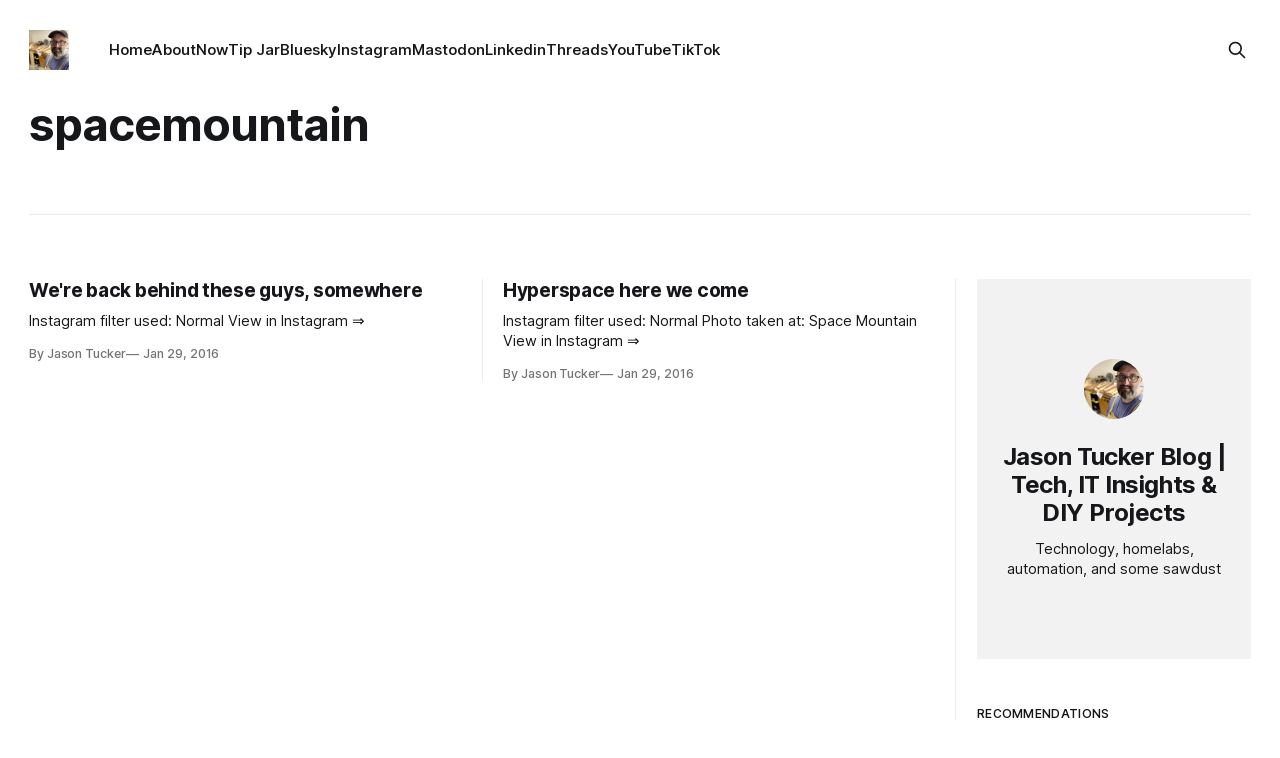

--- FILE ---
content_type: text/html; charset=utf-8
request_url: https://jasontucker.blog/tag/spacemountain/
body_size: 5881
content:
<!DOCTYPE html>
<html lang="en">
<head>

    <title>spacemountain - Jason Tucker Blog | Tech, IT Insights &amp; DIY Projects</title>
    <meta charset="utf-8">
    <meta name="viewport" content="width=device-width, initial-scale=1.0">
    
    <link rel="preload" as="style" href="/assets/built/screen.css?v=ddd2ebdc99">
    <link rel="preload" as="script" href="/assets/built/source.js?v=ddd2ebdc99">
    
    <link rel="preload" as="font" type="font/woff2" href="/assets/fonts/inter-roman.woff2?v=ddd2ebdc99" crossorigin="anonymous">
<style>
    @font-face {
        font-family: "Inter";
        font-style: normal;
        font-weight: 100 900;
        font-display: optional;
        src: url(/assets/fonts/inter-roman.woff2?v=ddd2ebdc99) format("woff2");
        unicode-range: U+0000-00FF, U+0131, U+0152-0153, U+02BB-02BC, U+02C6, U+02DA, U+02DC, U+0304, U+0308, U+0329, U+2000-206F, U+2074, U+20AC, U+2122, U+2191, U+2193, U+2212, U+2215, U+FEFF, U+FFFD;
    }
</style>

    <link rel="stylesheet" type="text/css" href="/assets/built/screen.css?v=ddd2ebdc99">

    <style>
        :root {
            --background-color: #ffffff
        }
    </style>

    <script>
        /* The script for calculating the color contrast has been taken from
        https://gomakethings.com/dynamically-changing-the-text-color-based-on-background-color-contrast-with-vanilla-js/ */
        var accentColor = getComputedStyle(document.documentElement).getPropertyValue('--background-color');
        accentColor = accentColor.trim().slice(1);

        if (accentColor.length === 3) {
            accentColor = accentColor[0] + accentColor[0] + accentColor[1] + accentColor[1] + accentColor[2] + accentColor[2];
        }

        var r = parseInt(accentColor.substr(0, 2), 16);
        var g = parseInt(accentColor.substr(2, 2), 16);
        var b = parseInt(accentColor.substr(4, 2), 16);
        var yiq = ((r * 299) + (g * 587) + (b * 114)) / 1000;
        var textColor = (yiq >= 128) ? 'dark' : 'light';

        document.documentElement.className = `has-${textColor}-text`;
    </script>

    <link rel="icon" href="https://jasontucker.blog/content/images/size/w256h256/2024/03/jasontucker-woodworker-2022-2-2.jpeg" type="image/jpeg">
    <link rel="canonical" href="https://jasontucker.blog/tag/spacemountain/">
    <meta name="referrer" content="no-referrer-when-downgrade">
    
    <meta property="og:site_name" content="Jason Tucker Blog | Tech, IT Insights &amp; DIY Projects">
    <meta property="og:type" content="website">
    <meta property="og:title" content="spacemountain - Jason Tucker Blog | Tech, IT Insights &amp; DIY Projects">
    <meta property="og:description" content="Crafting Digital &amp; Wood Wonders from LA: IT Director, Web Builder, Podcaster &amp; Streamer">
    <meta property="og:url" content="https://jasontucker.blog/tag/spacemountain/">
    <meta property="og:image" content="https://jasontucker.blog/content/images/2024/03/jasontucker-woodworker-2022-2.jpeg">
    <meta property="article:publisher" content="https://www.facebook.com/jasongtucker">
    <meta name="twitter:card" content="summary_large_image">
    <meta name="twitter:title" content="spacemountain - Jason Tucker Blog | Tech, IT Insights &amp; DIY Projects">
    <meta name="twitter:description" content="Crafting Digital &amp; Wood Wonders from LA: IT Director, Web Builder, Podcaster &amp; Streamer">
    <meta name="twitter:url" content="https://jasontucker.blog/tag/spacemountain/">
    <meta name="twitter:image" content="https://jasontucker.blog/content/images/2024/03/jasontucker-woodworker-2022-2.jpeg">
    <meta property="og:image:width" content="1200">
    <meta property="og:image:height" content="1200">
    
    <script type="application/ld+json">
{
    "@context": "https://schema.org",
    "@type": "Series",
    "publisher": {
        "@type": "Organization",
        "name": "Jason Tucker Blog | Tech, IT Insights &amp; DIY Projects",
        "url": "https://jasontucker.blog/",
        "logo": {
            "@type": "ImageObject",
            "url": "https://jasontucker.blog/content/images/2024/03/jasontucker-woodworker-2022-2-1.jpeg",
            "width": 60,
            "height": 60
        }
    },
    "url": "https://jasontucker.blog/tag/spacemountain/",
    "name": "spacemountain",
    "mainEntityOfPage": "https://jasontucker.blog/tag/spacemountain/"
}
    </script>

    <meta name="generator" content="Ghost 6.13">
    <link rel="alternate" type="application/rss+xml" title="Jason Tucker Blog | Tech, IT Insights &amp; DIY Projects" href="https://jasontucker.blog/rss/">
    <script defer src="https://cdn.jsdelivr.net/ghost/portal@~2.56/umd/portal.min.js" data-i18n="true" data-ghost="https://jasontucker.blog/" data-key="ce8a7e066654a1aa196373342c" data-api="https://jasontucker.blog/ghost/api/content/" data-locale="en" crossorigin="anonymous"></script><style id="gh-members-styles">.gh-post-upgrade-cta-content,
.gh-post-upgrade-cta {
    display: flex;
    flex-direction: column;
    align-items: center;
    font-family: -apple-system, BlinkMacSystemFont, 'Segoe UI', Roboto, Oxygen, Ubuntu, Cantarell, 'Open Sans', 'Helvetica Neue', sans-serif;
    text-align: center;
    width: 100%;
    color: #ffffff;
    font-size: 16px;
}

.gh-post-upgrade-cta-content {
    border-radius: 8px;
    padding: 40px 4vw;
}

.gh-post-upgrade-cta h2 {
    color: #ffffff;
    font-size: 28px;
    letter-spacing: -0.2px;
    margin: 0;
    padding: 0;
}

.gh-post-upgrade-cta p {
    margin: 20px 0 0;
    padding: 0;
}

.gh-post-upgrade-cta small {
    font-size: 16px;
    letter-spacing: -0.2px;
}

.gh-post-upgrade-cta a {
    color: #ffffff;
    cursor: pointer;
    font-weight: 500;
    box-shadow: none;
    text-decoration: underline;
}

.gh-post-upgrade-cta a:hover {
    color: #ffffff;
    opacity: 0.8;
    box-shadow: none;
    text-decoration: underline;
}

.gh-post-upgrade-cta a.gh-btn {
    display: block;
    background: #ffffff;
    text-decoration: none;
    margin: 28px 0 0;
    padding: 8px 18px;
    border-radius: 4px;
    font-size: 16px;
    font-weight: 600;
}

.gh-post-upgrade-cta a.gh-btn:hover {
    opacity: 0.92;
}</style><script async src="https://js.stripe.com/v3/"></script>
    <script defer src="https://cdn.jsdelivr.net/ghost/sodo-search@~1.8/umd/sodo-search.min.js" data-key="ce8a7e066654a1aa196373342c" data-styles="https://cdn.jsdelivr.net/ghost/sodo-search@~1.8/umd/main.css" data-sodo-search="https://jasontucker.blog/" data-locale="en" crossorigin="anonymous"></script>
    
    <link href="https://jasontucker.blog/webmentions/receive/" rel="webmention">
    <script defer src="/public/cards.min.js?v=ddd2ebdc99"></script>
    <link rel="stylesheet" type="text/css" href="/public/cards.min.css?v=ddd2ebdc99">
    <script defer src="/public/comment-counts.min.js?v=ddd2ebdc99" data-ghost-comments-counts-api="https://jasontucker.blog/members/api/comments/counts/"></script>
    <script defer src="/public/member-attribution.min.js?v=ddd2ebdc99"></script><style>:root {--ghost-accent-color: #ff9c19;}</style>
    <!-- Matomo -->
<script>
  var _paq = window._paq = window._paq || [];
  /* tracker methods like "setCustomDimension" should be called before "trackPageView" */
  _paq.push(["setDocumentTitle", document.domain + "/" + document.title]);
  _paq.push(["setCookieDomain", "*.jasontucker.blog"]);
  _paq.push(["setDomains", ["*.jasontucker.blog"]]);
  _paq.push(['trackPageView']);
  _paq.push(['enableLinkTracking']);
  (function() {
    var u="//analytics.imperfect.media/";
    _paq.push(['setTrackerUrl', u+'matomo.php']);
    _paq.push(['setSiteId', '1']);
    var d=document, g=d.createElement('script'), s=d.getElementsByTagName('script')[0];
    g.async=true; g.src=u+'matomo.js'; s.parentNode.insertBefore(g,s);
  })();
</script>
<noscript><p><img referrerpolicy="no-referrer-when-downgrade" src="//laughing-impala.pikapod.net/matomo.php?idsite=1&amp;rec=1" style="border:0;" alt="" /></p></noscript>
<!-- End Matomo Code -->




<link rel="stylesheet" href="https://cdnjs.cloudflare.com/ajax/libs/font-awesome/6.5.2/css/brands.min.css" integrity="sha512-DJLNx+VLY4aEiEQFjiawXaiceujj5GA7lIY8CHCIGQCBPfsEG0nGz1edb4Jvw1LR7q031zS5PpPqFuPA8ihlRA==" crossorigin="anonymous" referrerpolicy="no-referrer" />

<style>
.gh-button {display:none;}
.gh-portal-triggerbtn-wrapper {display:none;}
.gh-form {display:none;}
.gh-portal-triggerbtn-iframe{display:none;}

    :where(.nav, .gh-head-menu) .nav-instagram a,
    :where(.nav, .gh-head-menu) .nav-linkedin a,
    :where(.nav, .gh-head-menu) .nav-bluesky a,
    :where(.nav, .gh-head-menu) .nav-mastodon a,
    :where(.nav, .gh-head-menu) .nav-threads a,
    :where(.nav, .gh-head-menu) .nav-tiktok a,
    :where(.nav, .gh-head-menu) .nav-youtube a {
        font-size: 0 !important;
    }

    :where(.nav, .gh-head-menu) .nav-instagram a::before,
    :where(.nav, .gh-head-menu) .nav-linkedin a::before,
    :where(.nav, .gh-head-menu) .nav-bluesky a::before,
    :where(.nav, .gh-head-menu) .nav-mastodon a::before,
    :where(.nav, .gh-head-menu) .nav-threads a::before,
    :where(.nav, .gh-head-menu) .nav-tiktok a::before,
    :where(.nav, .gh-head-menu) .nav-youtube a::before {
        font-family: "Font Awesome 6 Brands";
        display: inline-block;
        font-size: 20px;
        font-style: normal;
        font-weight: normal;
        font-variant: normal;
        text-rendering: auto;
        -webkit-font-smoothing: antialiased;
    }

    :where(.nav, .gh-head-menu) .nav-instagram a::before {content: "\f16d"}
    :where(.nav, .gh-head-menu) .nav-bluesky a::before {content: "\e671"}
    :where(.nav, .gh-head-menu) .nav-linkedin a::before {content: "\f08c"}
    :where(.nav, .gh-head-menu) .nav-mastodon a::before {content: "\f4f6"}
    :where(.nav, .gh-head-menu) .nav-threads a::before {content: "\e618"}
    :where(.nav, .gh-head-menu) .nav-tiktok a::before {content: "\e07b"}
    :where(.nav, .gh-head-menu) .nav-youtube a::before {content: "\f167"}
</style>


<style>
.gh-header .gh-form{ display:none;}
.gh-header.is-classic {
    display: flex;
    margin-top: 0;
    padding-block: 460px;
}
</style>

</head>
<body class="tag-template tag-spacemountain has-sans-title has-sans-body">

<div class="gh-viewport">
    
    <header id="gh-navigation" class="gh-navigation is-left-logo gh-outer">
    <div class="gh-navigation-inner gh-inner">

        <div class="gh-navigation-brand">
            <a class="gh-navigation-logo is-title" href="https://jasontucker.blog">
                    <img src="https://jasontucker.blog/content/images/2024/03/jasontucker-woodworker-2022-2-1.jpeg" alt="Jason Tucker Blog | Tech, IT Insights &amp; DIY Projects">
            </a>
            <button class="gh-search gh-icon-button" aria-label="Search this site" data-ghost-search>
    <svg xmlns="http://www.w3.org/2000/svg" fill="none" viewBox="0 0 24 24" stroke="currentColor" stroke-width="2" width="20" height="20"><path stroke-linecap="round" stroke-linejoin="round" d="M21 21l-6-6m2-5a7 7 0 11-14 0 7 7 0 0114 0z"></path></svg></button>            <button class="gh-burger gh-icon-button" aria-label="Menu">
                <svg xmlns="http://www.w3.org/2000/svg" width="24" height="24" fill="currentColor" viewBox="0 0 256 256"><path d="M224,128a8,8,0,0,1-8,8H40a8,8,0,0,1,0-16H216A8,8,0,0,1,224,128ZM40,72H216a8,8,0,0,0,0-16H40a8,8,0,0,0,0,16ZM216,184H40a8,8,0,0,0,0,16H216a8,8,0,0,0,0-16Z"></path></svg>                <svg xmlns="http://www.w3.org/2000/svg" width="24" height="24" fill="currentColor" viewBox="0 0 256 256"><path d="M205.66,194.34a8,8,0,0,1-11.32,11.32L128,139.31,61.66,205.66a8,8,0,0,1-11.32-11.32L116.69,128,50.34,61.66A8,8,0,0,1,61.66,50.34L128,116.69l66.34-66.35a8,8,0,0,1,11.32,11.32L139.31,128Z"></path></svg>            </button>
        </div>

        <nav class="gh-navigation-menu">
            <ul class="nav">
    <li class="nav-home"><a href="https://jasontucker.blog/">Home</a></li>
    <li class="nav-about"><a href="https://jasontucker.blog/about/">About</a></li>
    <li class="nav-now"><a href="https://jasontucker.blog/now/">Now</a></li>
    <li class="nav-tip-jar"><a href="https://jasontucker.blog/#/portal/support">Tip Jar</a></li>
    <li class="nav-bluesky"><a href="https://bsky.app/profile/jasontucker.blog">Bluesky</a></li>
    <li class="nav-instagram"><a href="https://instagram.com/createdimperfectly">Instagram</a></li>
    <li class="nav-mastodon"><a href="https://simian.rodeo/@jasontucker">Mastodon</a></li>
    <li class="nav-linkedin"><a href="https://linkedin.com/in/jasontucker">Linkedin</a></li>
    <li class="nav-threads"><a href="https://www.threads.net/@jasontucker">Threads</a></li>
    <li class="nav-youtube"><a href="https://youtube.com/createdimperfectly">YouTube</a></li>
    <li class="nav-tiktok"><a href="https://www.tiktok.com/@createdimperfectly">TikTok</a></li>
</ul>

        </nav>

        <div class="gh-navigation-actions">
                <button class="gh-search gh-icon-button" aria-label="Search this site" data-ghost-search>
    <svg xmlns="http://www.w3.org/2000/svg" fill="none" viewBox="0 0 24 24" stroke="currentColor" stroke-width="2" width="20" height="20"><path stroke-linecap="round" stroke-linejoin="round" d="M21 21l-6-6m2-5a7 7 0 11-14 0 7 7 0 0114 0z"></path></svg></button>                <div class="gh-navigation-members">
                            <a class="gh-button" href="#/portal/signin" data-portal="signin">Sign in</a>
                </div>
        </div>

    </div>
</header>

    
<main class="gh-main gh-outer">

        <section class="gh-archive has-sidebar gh-inner">
            <div class="gh-archive-inner">
                <header class="gh-archive-wrapper">
                    <h1 class="gh-article-title is-title">spacemountain</h1>
                </header>
                            </div>
        </section>

    
<section class="gh-container is-grid has-sidebar gh-outer">
    <div class="gh-container-inner gh-inner">
        

        <main class="gh-main">
            <div class="gh-feed">



                        <article class="gh-card post tag-instagram-2 tag-spacemountain tag-hash-wordpress tag-hash-import-2024-03-06-16-28">
    <a class="gh-card-link" href="/were-back-behind-these-guys-somewhere/">
            <figure class="gh-card-image">
                <img
                    srcset="/content/images/size/w160/format/webp/2016/01/1454097145.jpg 160w,
                            /content/images/size/w320/format/webp/2016/01/1454097145.jpg 320w,
                            /content/images/size/w600/format/webp/2016/01/1454097145.jpg 600w,
                            /content/images/size/w960/format/webp/2016/01/1454097145.jpg 960w,
                            /content/images/size/w1200/format/webp/2016/01/1454097145.jpg 1200w,
                            /content/images/size/w2000/format/webp/2016/01/1454097145.jpg 2000w"
                    sizes="320px"
                    src="/content/images/size/w600/2016/01/1454097145.jpg"
                    alt="We&#x27;re back behind these guys, somewhere"
                    loading="lazy"
                >
            </figure>
        <div class="gh-card-wrapper">
                <p class="gh-card-tag">instagram</p>
            <h3 class="gh-card-title is-title">We&#x27;re back behind these guys, somewhere</h3>
                    <p class="gh-card-excerpt is-body">Instagram filter used: Normal


View in Instagram ⇒</p>
            <footer class="gh-card-meta">
<!--
             -->
                    <span class="gh-card-author">By Jason Tucker</span>
                    <time class="gh-card-date" datetime="2016-01-29">Jan 29, 2016</time>
                <!--
         --></footer>
        </div>
    </a>
</article>                        <article class="gh-card post tag-disneyland tag-instagram-2 tag-spacemountain tag-hash-wordpress tag-hash-import-2024-03-06-16-28">
    <a class="gh-card-link" href="/hyperspace-here-we-come/">
            <figure class="gh-card-image">
                <img
                    srcset="/content/images/size/w160/format/webp/2016/01/1454096212.jpg 160w,
                            /content/images/size/w320/format/webp/2016/01/1454096212.jpg 320w,
                            /content/images/size/w600/format/webp/2016/01/1454096212.jpg 600w,
                            /content/images/size/w960/format/webp/2016/01/1454096212.jpg 960w,
                            /content/images/size/w1200/format/webp/2016/01/1454096212.jpg 1200w,
                            /content/images/size/w2000/format/webp/2016/01/1454096212.jpg 2000w"
                    sizes="320px"
                    src="/content/images/size/w600/2016/01/1454096212.jpg"
                    alt="Hyperspace here we come"
                    loading="lazy"
                >
            </figure>
        <div class="gh-card-wrapper">
                <p class="gh-card-tag">Disneyland</p>
            <h3 class="gh-card-title is-title">Hyperspace here we come</h3>
                    <p class="gh-card-excerpt is-body">Instagram filter used: Normal


Photo taken at: Space Mountain


View in Instagram ⇒</p>
            <footer class="gh-card-meta">
<!--
             -->
                    <span class="gh-card-author">By Jason Tucker</span>
                    <time class="gh-card-date" datetime="2016-01-29">Jan 29, 2016</time>
                <!--
         --></footer>
        </div>
    </a>
</article>
            </div>

        </main>

            <aside class="gh-sidebar">
                <div class="gh-sidebar-inner">
                    <section class="gh-about">
                            <img class="gh-about-icon" src="https://jasontucker.blog/content/images/2024/03/jasontucker-woodworker-2022-2-2.jpeg" alt="Jason Tucker Blog | Tech, IT Insights &amp; DIY Projects" loading="lazy">
                        <h3 class="gh-about-title is-title">Jason Tucker Blog | Tech, IT Insights &amp; DIY Projects</h3>
                            <p class="gh-about-description is-body">Technology, homelabs, automation, and some sawdust</p>
                                <button class="gh-button" data-portal="signup">Subscribe</button>
                    </section>
                        <section class="gh-recommendations">
                            <h4 class="gh-sidebar-title">Recommendations</h4>
                                <ul class="recommendations">
        <li class="recommendation">
            <a href="https://createdimperfectly.com/" data-recommendation="66afb816095ad80001816492" target="_blank" rel="noopener">
                <div class="recommendation-favicon">
                        <img src="https://createdimperfectly.com/content/images/2024/08/Created-Imperfectly---Profile-Pic-_1.png" alt="Created Imperfectly" loading="lazy" onerror="this.style.display='none';">
                </div>
                <h5 class="recommendation-title">Created Imperfectly</h5>
                <span class="recommendation-url">createdimperfectly.com</span>
                <p class="recommendation-description">Woodworking, Home Improvement, Gardening &amp; Smart Home</p>
            </a>
        </li>
    </ul>

                            <button data-portal="recommendations">See all <svg xmlns="http://www.w3.org/2000/svg" width="32" height="32" fill="currentColor" viewBox="0 0 256 256"><path d="M224.49,136.49l-72,72a12,12,0,0,1-17-17L187,140H40a12,12,0,0,1,0-24H187L135.51,64.48a12,12,0,0,1,17-17l72,72A12,12,0,0,1,224.49,136.49Z"></path></svg></button>
                        </section>
                </div>
            </aside>

    </div>
</section>
</main>
    
    <footer class="gh-footer gh-outer">
    <div class="gh-footer-inner gh-inner">

        <div class="gh-footer-bar">
            <span class="gh-footer-logo is-title">
                    <img src="https://jasontucker.blog/content/images/2024/03/jasontucker-woodworker-2022-2-1.jpeg" alt="Jason Tucker Blog | Tech, IT Insights &amp; DIY Projects">
            </span>
            <nav class="gh-footer-menu">
                <ul class="nav">
    <li class="nav-wpwatercooler"><a href="https://wpwatercooler.com">WPwatercooler</a></li>
</ul>

            </nav>
            <div class="gh-footer-copyright">
                Powered by <a href="https://ghost.org/" target="_blank" rel="noopener">Ghost</a>
            </div>
        </div>

                <section class="gh-footer-signup">
                    <h2 class="gh-footer-signup-header is-title">
                        Jason Tucker Blog | Tech, IT Insights &amp; DIY Projects
                    </h2>
                    <p class="gh-footer-signup-subhead is-body">
                        Technology, homelabs, automation, and some sawdust
                    </p>
                    <form class="gh-form" data-members-form>
    <input class="gh-form-input" id="footer-email" name="email" type="email" placeholder="jamie@example.com" required data-members-email>
    <button class="gh-button" type="submit" aria-label="Subscribe">
        <span><span>Subscribe</span> <svg xmlns="http://www.w3.org/2000/svg" width="32" height="32" fill="currentColor" viewBox="0 0 256 256"><path d="M224.49,136.49l-72,72a12,12,0,0,1-17-17L187,140H40a12,12,0,0,1,0-24H187L135.51,64.48a12,12,0,0,1,17-17l72,72A12,12,0,0,1,224.49,136.49Z"></path></svg></span>
        <svg xmlns="http://www.w3.org/2000/svg" height="24" width="24" viewBox="0 0 24 24">
    <g stroke-linecap="round" stroke-width="2" fill="currentColor" stroke="none" stroke-linejoin="round" class="nc-icon-wrapper">
        <g class="nc-loop-dots-4-24-icon-o">
            <circle cx="4" cy="12" r="3"></circle>
            <circle cx="12" cy="12" r="3"></circle>
            <circle cx="20" cy="12" r="3"></circle>
        </g>
        <style data-cap="butt">
            .nc-loop-dots-4-24-icon-o{--animation-duration:0.8s}
            .nc-loop-dots-4-24-icon-o *{opacity:.4;transform:scale(.75);animation:nc-loop-dots-4-anim var(--animation-duration) infinite}
            .nc-loop-dots-4-24-icon-o :nth-child(1){transform-origin:4px 12px;animation-delay:-.3s;animation-delay:calc(var(--animation-duration)/-2.666)}
            .nc-loop-dots-4-24-icon-o :nth-child(2){transform-origin:12px 12px;animation-delay:-.15s;animation-delay:calc(var(--animation-duration)/-5.333)}
            .nc-loop-dots-4-24-icon-o :nth-child(3){transform-origin:20px 12px}
            @keyframes nc-loop-dots-4-anim{0%,100%{opacity:.4;transform:scale(.75)}50%{opacity:1;transform:scale(1)}}
        </style>
    </g>
</svg>        <svg class="checkmark" xmlns="http://www.w3.org/2000/svg" viewBox="0 0 52 52">
    <path class="checkmark__check" fill="none" d="M14.1 27.2l7.1 7.2 16.7-16.8"/>
    <style>
        .checkmark {
            width: 40px;
            height: 40px;
            display: block;
            stroke-width: 2.5;
            stroke: currentColor;
            stroke-miterlimit: 10;
        }

        .checkmark__check {
            transform-origin: 50% 50%;
            stroke-dasharray: 48;
            stroke-dashoffset: 48;
            animation: stroke .3s cubic-bezier(0.650, 0.000, 0.450, 1.000) forwards;
        }

        @keyframes stroke {
            100% { stroke-dashoffset: 0; }
        }
    </style>
</svg>    </button>
    <p data-members-error></p>
</form>                </section>

    </div>
</footer>    
</div>


<script src="/assets/built/source.js?v=ddd2ebdc99"></script>



</body>
</html>
